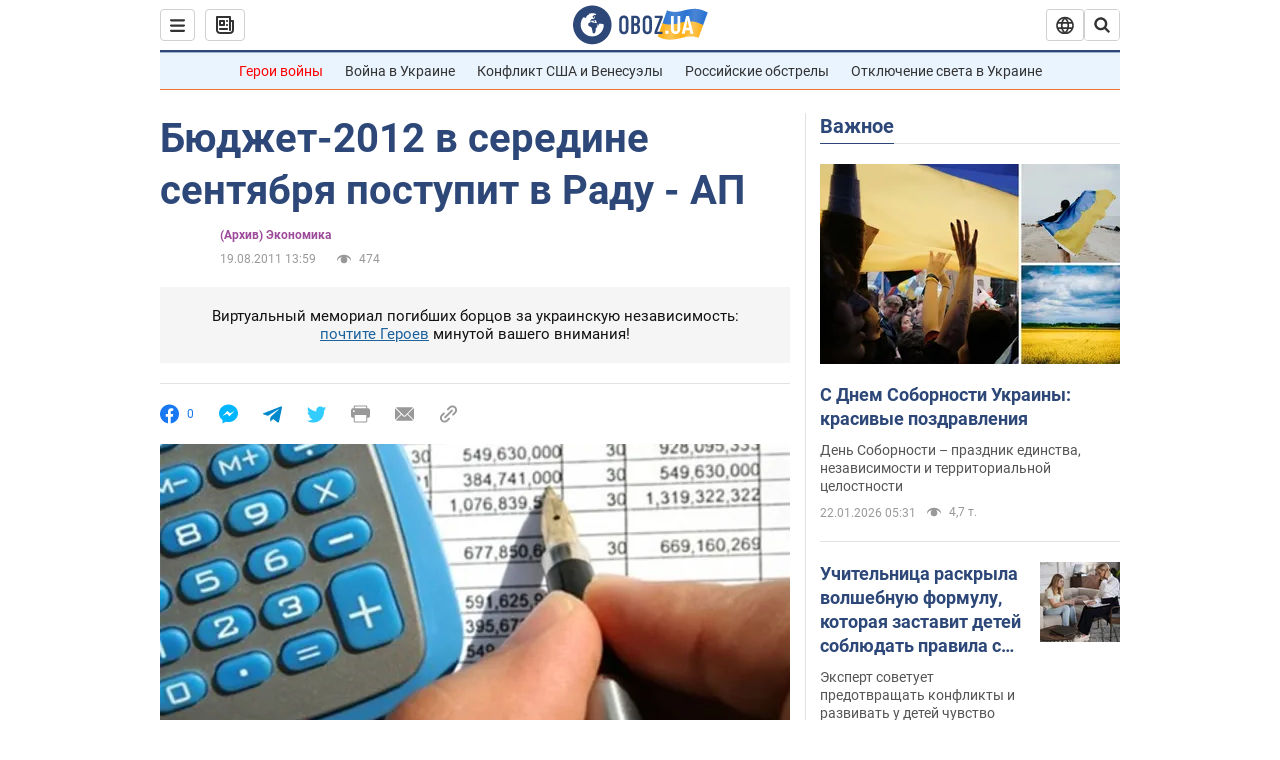

--- FILE ---
content_type: application/x-javascript; charset=utf-8
request_url: https://servicer.idealmedia.io/1418748/1?nocmp=1&sessionId=6972386b-1594a&sessionPage=1&sessionNumberWeek=1&sessionNumber=1&scale_metric_1=64.00&scale_metric_2=256.00&scale_metric_3=100.00&cbuster=1769093227915665111184&pvid=22cb2c24-baaa-4f97-928f-51a7cf198936&implVersion=11&lct=1763555100&mp4=1&ap=1&consentStrLen=0&wlid=c6a7e389-033e-4ae9-8d02-b249d1cf5592&uniqId=0f296&niet=4g&nisd=false&evt=%5B%7B%22event%22%3A1%2C%22methods%22%3A%5B1%2C2%5D%7D%2C%7B%22event%22%3A2%2C%22methods%22%3A%5B1%2C2%5D%7D%5D&pv=5&jsv=es6&dpr=1&hashCommit=cbd500eb&apt=2011-08-19T13%3A59%3A00&tfre=3927&w=0&h=1&tl=150&tlp=1&sz=0x1&szp=1&szl=1&cxurl=https%3A%2F%2Ffinance.obozrevatel.com%2Fbusiness-and-finance%2Fbyudzhet-2012-v-seredine-sentyabrya-postupit-v-radu-ap.htm&ref=&lu=https%3A%2F%2Ffinance.obozrevatel.com%2Fbusiness-and-finance%2Fbyudzhet-2012-v-seredine-sentyabrya-postupit-v-radu-ap.htm
body_size: 893
content:
var _mgq=_mgq||[];
_mgq.push(["IdealmediaLoadGoods1418748_0f296",[
["tsn.ua","11961761","1","Після окупації саме цього міста рф хоче закінчити війну","Переможниця «Битви екстрасенсів», тарологиня Яна Пасинкова передбачила, що Росія планувала вийти до Одеси і після окупації півдня України закінчити війну.","0","","","","cyaiCBtvJlpyg08wNAFLHQv6jxC_nGvaTYkhMvx_thcwTJzDlndJxZG2sYQLxm7SJP9NESf5a0MfIieRFDqB_Kldt0JdlZKDYLbkLtP-Q-UbO8ww0s18S9Q18bf1SySa",{"i":"https://s-img.idealmedia.io/n/11961761/45x45/96x0x386x386/aHR0cDovL2ltZ2hvc3RzLmNvbS90LzIwMjYtMDEvNTA5MTUzLzlhMjU5ODJiM2ExM2I0YjVhNjViYWFiOTg1ODY2NDBlLmpwZWc.webp?v=1769093227-UteJHteM7xJ-gHiVbQPG4ol-Zh6UAqHKK6-jK4T4Lg4","l":"https://clck.idealmedia.io/pnews/11961761/i/1298901/pp/1/1?h=cyaiCBtvJlpyg08wNAFLHQv6jxC_nGvaTYkhMvx_thcwTJzDlndJxZG2sYQLxm7SJP9NESf5a0MfIieRFDqB_Kldt0JdlZKDYLbkLtP-Q-UbO8ww0s18S9Q18bf1SySa&utm_campaign=obozrevatel.com&utm_source=obozrevatel.com&utm_medium=referral&rid=39c6d019-f7a1-11f0-bf80-d404e6f98490&tt=Direct&att=3&afrd=296&iv=11&ct=1&gdprApplies=0&muid=q0m7rhbceaL6&st=-300&mp4=1&h2=RGCnD2pppFaSHdacZpvmnoTb7XFiyzmF87A5iRFByjsgNjusZyjGo1rMnMT1hEiOhumDt6a8mN7o5CH77ZLjIg**","adc":[],"sdl":0,"dl":"","category":"Интересное","dbbr":0,"bbrt":0,"type":"e","media-type":"static","clicktrackers":[],"cta":"Читати далі","cdt":"","tri":"39c6e615-f7a1-11f0-bf80-d404e6f98490","crid":"11961761"}],],
{"awc":{},"dt":"desktop","ts":"","tt":"Direct","isBot":1,"h2":"RGCnD2pppFaSHdacZpvmnoTb7XFiyzmF87A5iRFByjsgNjusZyjGo1rMnMT1hEiOhumDt6a8mN7o5CH77ZLjIg**","ats":0,"rid":"39c6d019-f7a1-11f0-bf80-d404e6f98490","pvid":"22cb2c24-baaa-4f97-928f-51a7cf198936","iv":11,"brid":32,"muidn":"q0m7rhbceaL6","dnt":2,"cv":2,"afrd":296,"consent":true,"adv_src_id":39175}]);
_mgqp();
